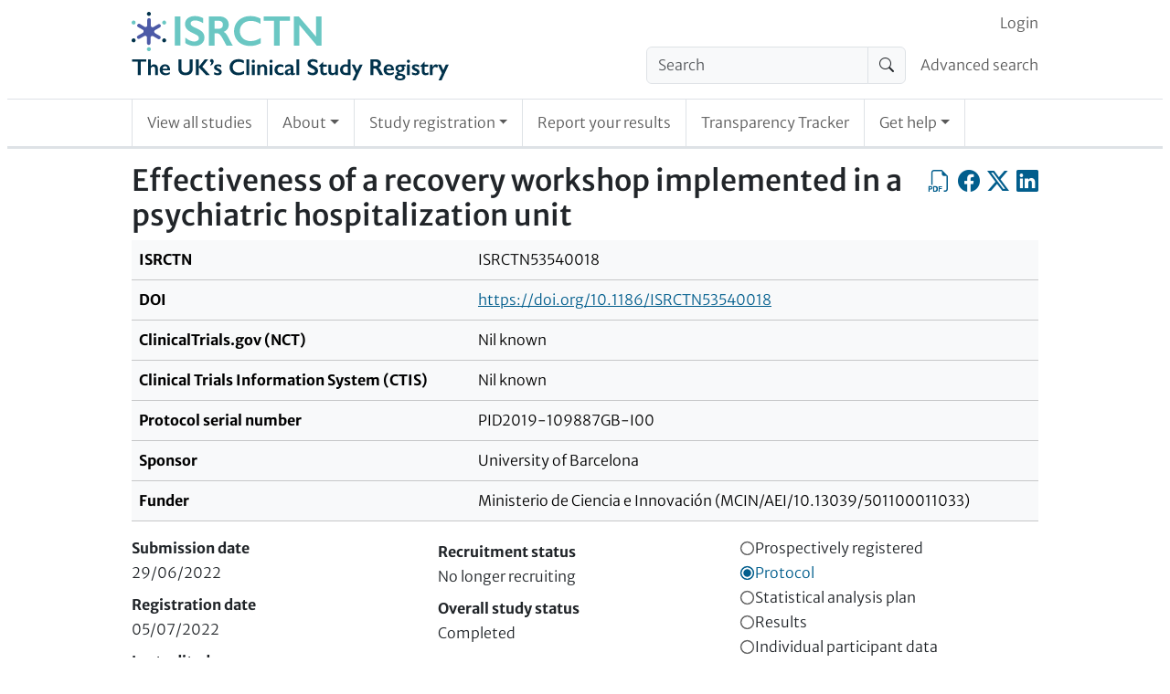

--- FILE ---
content_type: text/html; charset=UTF-8
request_url: https://www.isrctn.com/ISRCTN53540018
body_size: 10392
content:

<!DOCTYPE html>
<html lang="en">
    <head>
        <meta charset="utf-8">
        <meta http-equiv="X-UA-Compatible" content="IE=edge">
        <meta name="viewport" content="width=device-width, initial-scale=1">
        
            

    <meta property="og:site_name" content="ISRCTN Registry">
    <meta property="og:title" content="Effectiveness of a recovery workshop implemented in a psychiatric hospitalization unit">
    <meta property="og:type" content="article" />
    <meta property="og:image" content="https://www.isrctn.com/assets/images/icons/icon-sharing.png">
    <meta property="og:url" content="https://www.isrctn.com/ISRCTN53540018">
    <meta name="twitter:card" content="summary">

    
        <meta name="dc.identifier" content="https://doi.org/10.1186/ISRCTN53540018">
    
    
        <meta name="description" content="Currently, following the guidelines of the United Nations and the World Health Organization, public mental health policies seek to promote...">
        <meta name="og:description" content="Currently, following the guidelines of the United Nations and the World Health Organization, public mental health policies seek to promote...">
    

        
        
            <script nonce="icxQnMFiHOWRWLwUCBkcrw==">
  window.dataLayer = window.dataLayer || [];
  (function(w,d,s,l,i){w[l]=w[l]||[];w[l].push({'gtm.start':
  new Date().getTime(),event:'gtm.js'});var f=d.getElementsByTagName(s)[0],
  j=d.createElement(s),dl=l!='dataLayer'?'&l='+l:'';j.async=true;j.src=
  'https://www.googletagmanager.com/gtm.js?id='+i+dl;f.parentNode.insertBefore(j,f);
  })(window,document,'script','dataLayer','GTM-MRJWFGS');
</script>

        
        <link rel="apple-touch-icon" sizes="180x180" href="/assets/images/icons/d3df67ede062068351d77de84a40c81d-apple-touch-icon.png">
        <link rel="icon" type="image/png" sizes="32x32" href="/assets/images/icons/5e5e825d9721c06f0c2bd783137fbb16-favicon-32x32.png">
        <link rel="icon" type="image/png" sizes="16x16" href="/assets//images/icons/favicon-16x16.png">
        <link rel="mask-icon" href="/assets/images/icons/518ec70245f38855c643878ba47bc3c1-safari-pinned-tab.svg" color="#e6e6e6">
        <link rel="shortcut icon" href="/assets/images/icons/abb9640d7b6d2d5b2d2bf25f4a395f09-favicon.ico">
        <meta name="theme-color" content="#1b3051">
        <meta name="msapplication-TileColor" content="#1b3051">
        <meta name="msapplication-TileImage" content="/assets/images/icons/2393f2448680cb8e006aa992dffabdfc-app-icon-144x144.png">
        
            <link rel="stylesheet" media="screen" href="/assets/vite/frontend/52e9ae83d633717205b3d3578d068515-style.css"/>
            
                <link rel="stylesheet" href="https://cdn.datatables.net/v/bs5/dt-2.1.7/datatables.min.css"/>
            
            
                <script nonce="icxQnMFiHOWRWLwUCBkcrw==" src="https://cmp.springernature.com/production_live/en/consent-bundle-78-latest.js"></script>
            
            
                <script nonce="icxQnMFiHOWRWLwUCBkcrw==" src="https://cdn.jsdelivr.net/npm/sharer.js@0.5.2/sharer.min.js"></script>
            
                <script nonce="icxQnMFiHOWRWLwUCBkcrw==" src="https://code.jquery.com/jquery-3.7.1.min.js" integrity="sha256-/JqT3SQfawRcv/BIHPThkBvs0OEvtFFmqPF/lYI/Cxo=" crossorigin="anonymous"></script>
            
                <script nonce="icxQnMFiHOWRWLwUCBkcrw==" src="https://cdn.datatables.net/v/bs5/dt-2.1.7/datatables.min.js"></script>
            
            <script nonce="icxQnMFiHOWRWLwUCBkcrw==" src="/assets/vite/frontend/ddcbee528983b4fb63f60facb85e7dbc-frontend.js"></script>
            <script nonce="icxQnMFiHOWRWLwUCBkcrw==" src="/javascriptRoutes"></script>
        
        <title>ISRCTN - ISRCTN53540018: Effectiveness of a recovery workshop implemented in a psychiatric hospitalization unit</title>
        
        
        </head>

    <body>
        
            <noscript><iframe src="https://www.googletagmanager.com/ns.html?id=GTM-MRJWFGS"
  height="0" width="0" style="display:none;visibility:hidden"></iframe></noscript>

        
        <div id="globalinitialisation"></div>

        <header id="pageheader" class="px-1 px-md-2">
    <a class="visually-hidden-focusable" href="#mainContent">
                Skip to content
    </a>
    
    <nav class="navbar navbar-light navbar-expand-md border-bottom d-block d-md-none px-0 py-0" id="headerSmallTop">
        <div class="container-fluid d-flex px-1 px-sm-2">
            <div class="flex-shrink-1 py-2">
                <a href="/" class="header-home-link">
    <img alt="ISRCTN registry"
    src="/assets/images/isrctn/4e8d17225074a3002b42852b906fc21c-isrctn-registry-logo.svg"/>
</a>
            </div>
            <button class="navbar-toggler my-3 ms-auto" type="button"
            data-bs-toggle="collapse"
            data-bs-target="#navExtended"
            aria-controls="navExtended"
            aria-expanded="false"
            aria-label="Toggle navigation">
            <span class="navbar-toggler-icon"></span>
        </button>
        <div class="collapse navbar-collapse" id="navExtended">
            <ul class="navbar-nav">
                
                <li class="nav-item">
                    <form action="/search?q=" method="get" role="search">
                        <div class="input-group align-self-center">
                            <input class="form-control bg-light"
                            name="q"
                            type="search"
                            autocomplete="off"
                            value=""
                            placeholder="Search"
                            aria-label="Search"/>
                            <button class="input-group-text" type="submit"><span class="visually-hidden">Search</span>
                                <i class="bi-search"></i></button>
                        </div>
                    </form>
                </li>
                <li class="nav-item">
                    <a class="nav-link"
                    href="/editAdvancedSearch">Advanced search</a>
                </li>
                
            <li id="editoriallinksmall" class="nav-item"></li>
            <li class="nav-item">
                <a class="nav-link"
                href="/search?q=">View all studies</a>
            </li>
            <li class="nav-item dropdown">
                <a class="nav-link dropdown-toggle" href="#" role="button" data-bs-toggle="dropdown" aria-expanded="false">About</a>
                <ul class="dropdown-menu">
                    <li><a class="nav-link px-2"
                    href="/page/about">About</a></li>
                    <li><a class="nav-link px-2"
                    href="/page/governance">Governance</a></li>
                    <li><a class="nav-link px-2"
                    href="/page/why-register">Why Register</a></li>
                </ul>
            </li>
            <li class="nav-item dropdown">
                <a class="nav-link dropdown-toggle" href="#" role="button" data-bs-toggle="dropdown" aria-expanded="false">Study registration</a>
                <ul class="dropdown-menu">
                    <li><a class="nav-link px-2"
                    href="/study/draft">Register your study</a></li>
                    <li><a class="nav-link px-2"
                    href="/study/update">Update your record</a></li>
                </ul>
            </li>
            <li class="nav-item"><a class="nav-link"
            href="/trial/report">Report your results</a></li>
            <li class="nav-item"><a class="nav-link"
            href="/search/tracker">Transparency Tracker</a></li>
            <li class="nav-item dropdown">
                <a class="nav-link dropdown-toggle" href="#" role="button" data-bs-toggle="dropdown" aria-expanded="false">Get help</a>
                <ul class="dropdown-menu">
                    <li><a class="nav-link px-2"
                    href="/page/help">Get help</a></li>
                    <li><a class="nav-link px-2"
                    href="/page/resources">Resources</a></li>
                    <li><a class="nav-link px-2"
                    href="/page/search-tips">Search Tips</a></li>
                    <li><a class="nav-link px-2"
                    href="/page/faqs">FAQs</a></li>
                    <li><a class="nav-link px-2"
                    href="/page/definitions">Definitions</a></li>
                    <li><a class="nav-link px-2"
                    href="/page/contact">Contact Us</a></li>
                </ul>
            </li>
            </ul>
            <ul class="navbar-nav" id="loginorsignupsmall"></ul>
        </div>
        </div>
    </nav>
    

    <div class="border-bottom pb-2 d-none d-md-block">
        <div class="container-with-max-width-lg px-0 d-flex align-items-center">
            <div class="flex-shrink-1">
                <a href="/" class="header-home-link">
    <img alt="ISRCTN registry"
    src="/assets/images/isrctn/4e8d17225074a3002b42852b906fc21c-isrctn-registry-logo.svg"/>
</a>
            </div>
            <div class="flex-grow-1 ps-2">
                <nav class="navbar navbar-light navbar-expand pb-0 d-none d-md-block" id="headerTop">
                    <div class="container-fluid d-flex px-0">
                        <div class="ms-auto" id="navLogin">
                            <ul class="navbar-nav" id="loginorsignup"></ul>
                        </div>
                    </div>
                </nav>
                
                <nav class="navbar navbar-light navbar-expand d-none d-md-block" id="headerMiddle">
                    <div class="container-fluid px-0">
                        <ul class="navbar-nav ms-auto d-flex">
                        
                        <li class="nav-item flex-shrink-1 pe-2">
                            <form class="my-0" action="/search?q=" method="get" role="search">
                                <div class="input-group align-self-center">
                                    <input class="form-control bg-light"
                                    name="q"
                                    type="search"
                                    autocomplete="off"
                                    value=""
                                    placeholder="Search"
                                    aria-label="Search"/>
                                    <button class="input-group-text" type="submit"><span class="visually-hidden">Search</span><i class="bi-search"></i></button>
                                </div>
                            </form>
                        </li>
                        <li class="nav-item flex-grow-1 text-nowrap d-flex align-items-center">
                            <a class="nav-link pe-0" href="/editAdvancedSearch">Advanced search</a>
                        </li>
                        
                        </ul>
                    </div>
                </nav>
            </div>
        </div>

    </div>

    
    <div class="px-0">
        <nav class="navbar navbar-light navbar-expand border-bottom py-0 d-none d-md-block" id="headerBottom">
            <div class="container-with-max-width-lg">
                <ul class="navbar-nav">
                    <li class="nav-item p-0 border-start border-end">
                        <a class="nav-link position-relative px-2 px-lg-3 py-3"
                        href="/search?q=">View all studies</a>
                    </li>
                    <li class="nav-item dropdown p-0 border-end">
                        <a class="nav-link dropdown-toggle position-relative px-2 px-lg-3 py-3" href="#" role="button" data-bs-toggle="dropdown" aria-expanded="false">About</a>
                        <ul class="dropdown-menu">
                            <li><a class="nav-link position-relative px-2 px-lg-3 py-3"
                            href="/page/about">About</a></li>
                            <li><a class="nav-link position-relative px-2 px-lg-3 py-3"
                            href="/page/governance">Governance</a></li>
                            <li><a class="nav-link position-relative px-2 px-lg-3 py-3"
                            href="/page/why-register">Why Register</a></li>
                        </ul>
                    </li>
                    <li class="nav-item dropdown p-0 border-end">
                        <a class="nav-link dropdown-toggle position-relative px-2 px-lg-3 py-3" href="#" role="button" data-bs-toggle="dropdown" aria-expanded="false">Study registration</a>
                        <ul class="dropdown-menu">
                            <li><a class="nav-link position-relative px-2 px-lg-3 py-3"
                            href="/study/draft">Register your study</a></li>
                            <li><a class="nav-link position-relative px-2 px-lg-3 py-3"
                            href="/study/update">Update your record</a></li>
                        </ul>
                    </li>
                    <li class="nav-item p-0 border-end">
                        <a class="nav-link position-relative px-2 px-lg-3 py-3"
                        href="/trial/report">Report your results</a></li>
                    <li class="nav-item p-0 border-end">
                        <a class="nav-link position-relative px-2 px-lg-3 py-3"
                        href="/search/tracker">Transparency Tracker</a></li>
                    <li class="nav-item dropdown p-0 border-end">
                        <a class="nav-link dropdown-toggle position-relative px-2 px-lg-3 py-3" href="#" role="button" data-bs-toggle="dropdown" aria-expanded="false">Get help</a>
                        <ul class="dropdown-menu">
                            <li><a class="nav-link position-relative px-2 px-lg-3 py-3"
                            href="/page/help">Get help</a></li>
                            <li><a class="nav-link position-relative px-2 px-lg-3 py-3"
                            href="/page/resources">Resources</a></li>
                            <li><a class="nav-link position-relative px-2 px-lg-3 py-3"
                            href="/page/search-tips">Search Tips</a></li>
                            <li><a class="nav-link position-relative px-2 px-lg-3 py-3"
                            href="/page/faqs">FAQs</a></li>
                            <li><a class="nav-link position-relative px-2 px-lg-3 py-3"
                            href="/page/definitions">Definitions</a></li>
                            <li><a class="nav-link position-relative px-2 px-lg-3 py-3"
                            href="/page/contact">Contact Us</a></li>
                        </ul>
                    </li>
                </ul>
            </div>
        </nav>
    </div>
</header>


        <div id="content" class="px-1 px-md-2 py-3">

            <div class="container-with-max-width-lg px-0">
                

                

                
            </div>

            

    <div class="container-with-max-width-lg px-0 isrctn-public-trial-view">
        <main id="mainContent">
            <div class="d-flex flex-wrap flex-sm-nowrap">
                <h1 title="Public title" class="flex-grow-1">Effectiveness of a recovery workshop implemented in a psychiatric hospitalization unit</h1>
                
                <div class="d-flex align-self-start ms-auto ms-sm-0">
                    <a class="icon-link clickable align-self-start ms-0 ms-sm-2"
                    href="/pdf/53540018"
                    title="Export as PDF"
                    role="button"><span class="visually-hidden">Export as PDF</span>
                        <i class="bi-filetype-pdf bi-large"></i></a>
                    <a class="icon-link clickable align-self-start ms-2"
                    data-sharer="facebook"
                    data-title="I&#x27;m reading Effectiveness of a recovery workshop implemented in a psychiatric hospitalization unit"
                    data-hashtag="ISRCTN"
                    data-url="https://www.isrctn.com/ISRCTN53540018"
                    href="#"
                    title="Share on Facebook"
                    role="button"><span class="visually-hidden">Share on Facebook</span>
                        <i class="bi-facebook bi-large"></i></a>
                    <a class="icon-link clickable align-self-start ms-2"
                    data-sharer="x"
                    data-title="I&#x27;m reading Effectiveness of a recovery workshop implemented in a psychiatric hospitalization unit"
                    data-hashtags="ISRCTN"
                    data-url="https://www.isrctn.com/ISRCTN53540018"
                    href="#"
                    title="Share on X, the site formerly known as Twitter"
                    role="button"><span class="visually-hidden">Share on X, the site formerly known as Twitter</span>
                        <i class="bi-twitter-x bi-large"></i></a>
                    <a class="icon-link clickable align-self-start ms-2"
                    data-sharer="linkedin"
                    data-title="I&#x27;m reading Effectiveness of a recovery workshop implemented in a psychiatric hospitalization unit"
                    data-hashtags="ISRCTN"
                    data-url="https://www.isrctn.com/ISRCTN53540018"
                    href="#"
                    title="Share on LinkedIn"
                    role="button"><span class="visually-hidden">Share on LinkedIn</span>
                    <i class="bi-linkedin bi-large"></i></a>
                        <span class="isrctn-hide-unless-editor">
                            <a class="icon-link clickable align-self-start ms-2"
                            href="/editorial/study/readonly/42002"
                            title="Editorial view"
                            role="button"><span class="visually-hidden">Editorial view</span>
                            <i class="bi-code-square bi-large"></i></a>
                        </span>
                </div>
                
            </div>
            <nav id="trialpagination" class="bold-links"></nav>
            <div class="table-responsive">
                <table class="table table-light">
                    <tbody>
                        <tr>
                            <th scope="row">ISRCTN</th>
                            <td>ISRCTN53540018</td>
                        </tr>
                        
                            <tr>
                                <th scope="row">DOI</th>
                                <td><a href="https://doi.org/10.1186/ISRCTN53540018">https://doi.org/10.1186/ISRCTN53540018</a></td>
                            </tr>
                        
                        
                            <tr>
                                <th scope="row">ClinicalTrials.gov (NCT)</th>
                                <td>Nil known</td>
                            </tr>
                        
                            <tr>
                                <th scope="row">Clinical Trials Information System (CTIS)</th>
                                <td>Nil known</td>
                            </tr>
                        
                            <tr>
                                <th scope="row">Protocol serial number</th>
                                <td>PID2019-109887GB-I00</td>
                            </tr>
                        
                        <tr>
                            <th scope="row"> Sponsor </th>
                            <td>University of Barcelona</td>
                        </tr>
                        <tr>
                            <th scope="row"> Funder </th>
                            <td>Ministerio de Ciencia e Innovación (MCIN/AEI/10.13039/501100011033)</td>
                        </tr>
                    </tbody>
                </table>
            </div>

            <div class="container-fluid">
                <div class="row">
                    <div class="col col-12 col-sm-4 p-0 pe-sm-1">
                        <dl class="m-0">
                            <dt>Submission date</dt>
                            <dd>29/06/2022</dd>
                            <dt>Registration date</dt>
                            <dd>05/07/2022</dd>
                            <dt>Last edited</dt>
                            <dd>16/10/2024</dd>
                        </dl>
                    </div>
                    <div class="col col-12 col-sm-4 p-0 p-sm-1">
                        <dl class="m-0">
                            <dt>Recruitment status</dt>
                            <dd>No longer recruiting</dd>
                            <dt>Overall study status</dt>
                            <dd>Completed</dd>
                            <dt>Condition category</dt>
                            <dd>Mental and Behavioural Disorders</dd>
                        </dl>
                    </div>
                    <div class="col col-12 col-sm-4 p-0 ps-sm-1">
                    
                        


    
        <div class="Badge notAwarded" title="Retrospectively registered">
            <svg class="badgeIndicator" viewBox="0 0 10 10" height="17px" width="17px" xmlns="http://www.w3.org/2000/svg">
                <circle class="outer" cx="5" cy="5" r="4" stroke-width="1"></circle>
                <circle class="inner" cx="5" cy="5" r="3" stroke="white" stroke-width="1"></circle>
            </svg>
            <span class="Badgename">Prospectively registered</span>
        </div>
    


                    
                        


    
        <div class="Badge awarded" title="Protocol added">
            <svg class="badgeIndicator" viewBox="0 0 10 10" height="17px" width="17px" xmlns="http://www.w3.org/2000/svg">
                <circle class="outer" cx="5" cy="5" r="4" stroke-width="1"></circle>
                <circle class="inner" cx="5" cy="5" r="3" stroke="white" stroke-width="1"></circle>
            </svg>
            <span class="Badgename">Protocol</span>
        </div>
    


                    
                        


    
        <div class="Badge notAwarded" title="SAP not yet added">
            <svg class="badgeIndicator" viewBox="0 0 10 10" height="17px" width="17px" xmlns="http://www.w3.org/2000/svg">
                <circle class="outer" cx="5" cy="5" r="4" stroke-width="1"></circle>
                <circle class="inner" cx="5" cy="5" r="3" stroke="white" stroke-width="1"></circle>
            </svg>
            <span class="Badgename">Statistical analysis plan</span>
        </div>
    


                    
                        


    
        <div class="Badge notAwarded" title="Results not yet added and study completed for more than 1 year">
            <svg class="badgeIndicator" viewBox="0 0 10 10" height="17px" width="17px" xmlns="http://www.w3.org/2000/svg">
                <circle class="outer" cx="5" cy="5" r="4" stroke-width="1"></circle>
                <circle class="inner" cx="5" cy="5" r="3" stroke="white" stroke-width="1"></circle>
            </svg>
            <span class="Badgename">Results</span>
        </div>
    


                    
                        


    
        <div class="Badge notAwarded" title="Raw data not yet added">
            <svg class="badgeIndicator" viewBox="0 0 10 10" height="17px" width="17px" xmlns="http://www.w3.org/2000/svg">
                <circle class="outer" cx="5" cy="5" r="4" stroke-width="1"></circle>
                <circle class="inner" cx="5" cy="5" r="3" stroke="white" stroke-width="1"></circle>
            </svg>
            <span class="Badgename">Individual participant data</span>
        </div>
    


                    
                        


    
        <div class="Badge notAwarded" title="Record last updated more than a year ago">
            <svg class="badgeIndicator" viewBox="0 0 10 10" height="17px" width="17px" xmlns="http://www.w3.org/2000/svg">
                <circle class="outer" cx="5" cy="5" r="4" stroke-width="1"></circle>
                <circle class="inner" cx="5" cy="5" r="3" stroke="white" stroke-width="1"></circle>
            </svg>
            <span class="Badgename">Record updated in last year</span>
        </div>
    


                    
                    </div>
                </div>
            </div>
            <section>
                <h2>Plain English summary of protocol</h2>
                <p>Background and study aims<br/>Currently, following the guidelines of the United Nations and the World Health Organization, public mental health policies seek to promote self-determination and respect for one&#x27;s own preferences in mental health recovery processes. This change was initiated by the Anglo-Saxon countries, it has been followed by Northern Europe and, more recently, it is beginning to take place in Italy and Spain.<br/>Despite this change in the strategic plans, no intervention program aimed at meeting these objectives has yet been implemented in Spain. Recently, based on a participatory process carried out in Catalonia (Spain), a series of materials were created to implement a workshop that allows people to be taught how to prepare their own personalized Recovery Plan and to self-manage their own wellbeing. This study aims to test the effectiveness of this workshop. The main objective is to evaluate the effectiveness of a recovery workshop implemented in a subacute psychiatric hospitalization unit in Catalonia to improve personal recovery, empowerment, hope and perceived social support.<br/><br/>Who can participate?<br/>Patients aged 18 to 65 years with a mental disorder who are users of a subacute psychiatric hospitalization unit in Catalonia<br/><br/>What does the study involve?<br/>Experimental group participants attend a 6-session workshop that teaches the concept of personal recovery, the importance of self-determination, and how to make their own recovery plan, including a wellness toolbox, a maintenance toolkit, and a crisis plan. Control group participants attend the usual activities of the same community mental health services but do not participate in the workshop.<br/><br/>What are the possible benefits and risks of participating?<br/>For the participants of the experimental group (6-session recovery workshop) there is a direct benefit for participating in this study, which is independent of the effectiveness of the workshop to improve the evaluated variables. All of them have the opportunity to develop their own recovery plan. This includes being able to decide what their recovery goals are, who are the support people in their personal environment, what resources (professionals and non-professionals) they want to include in their plan, who are their reference professionals in mental health services, and what should be done in case they have a relapse (do they prefer a hospitalization, or do they prefer to receive treatment at their own home?). For participants in the control group there are no direct benefits of participating in this study. There is an indirect benefit for all study participants. This evaluation is done as a pilot project that will allow deciding if the recovery workshop is incorporated into the hospital mental health services portfolio in Catalonia. There are no risks of participating.<br/><br/>Where is the study run from?<br/>The study is a collaboration between the Catalonia Mental Health Services Administration, the University of Barcelona and ActivaMent Catalunya Associació (an association of users and survivors). It is implemented in the subacute psychiatric hospitalization unit of the Parc Sanitari Sant Joan de Déu  (Spain)<br/><br/>When is the study starting and how long is it expected to run for?<br/>June 2022 to June 2024<br/><br/>Who is funding the study?<br/>Ministry of Science and Innovation (Spain)<br/><br/>Who is the main contact?<br/>Dr Juana Gómez Benito, juanagomez@ub.edu</p>
            </section>

            <section>
                <h2>Contact information</h2>
                <div class="container-fluid">
                    <div class="row row-cols-md-2 row-cols-1">
                    
                        
                            
                                <div class="col ps-0 pe-0 pb-2 pe-md-1">
                                    <div class="card" id="contact-d9d0152d-0d9d-4ef5-b222-720006109877">
                                        <div class="card-header">
                                            <strong>Dr Juana Gómez Benito</strong><br/>
                                            <em>Principal investigator</em>
                                        </div>
                                        <div class="card-body">
                                            <address class="mb-0">
                                                <p>
                                                Passeig Vall d’Hebron, 171<br/>Barcelona<br/>08035<br/>Spain
                                                </p>
                                                
                                                    <table class="icon-and-value">
                                                        
                                                            <tr>
                                                                <th scope="row"><img src="/assets/images/icons/4af46c0c41854cfa0ab944254374997e-orcid_icon.svg" alt="ORCiD logo" style="width: 1em; height: 1em;"/><span class="visually-hidden">ORCID ID</span></th>
                                                                <td><a href="https://orcid.org/0000-0002-4280-3106" target="_blank">0000-0002-4280-3106</a></td>
                                                            </tr>
                                                        
                                                        
                                                            
                                                                <tr>
                                                                    <th scope="row"><i class="bi-telephone"></i><span class="visually-hidden">Phone</span></th>
                                                                    <td>+34 (0)933125082</td>
                                                                </tr>
                                                            
                                                            
                                                                <tr>
                                                                    <th scope="row"><i class="bi-envelope-at"></i><span class="visually-hidden">Email</span></th>
                                                                    <td><a href="mailto:juanagomez@ub.edu">juanagomez@ub.edu</a></td>
                                                                </tr>
                                                            
                                                        
                                                    </table>
                                                
                                            </address>
                                        </div>
                                    </div>
                                </div>
                            
                        
                    
                    </div>
                </div>
            </section>

            <section>
                <h2>Study information</h2>
                <div class="table-responsive">
                    <table class="table table-light mw-100">
                        <tbody>
                            <tr><th scope="row" class="w-25">Primary study design</th><td class="w-75">Interventional</td></tr>
                            
                                <tr><th scope="row" class="w-25">Study design</th><td class="w-75">Single-centre interventional non-randomized controlled trial</td></tr>
                                <tr><th scope="row" class="w-25">Secondary study design</th><td class="w-75">Non randomised study</td></tr>
                            
                            
                                    
                                            <tr><th scope="row" class="w-25">Participant information sheet</th>
                                                <td class="w-75"><a href="/editorial/retrieveFile/6576ea4a-a1a7-4060-8779-b94cc94c11c4/42002" title="42002_PIS_control.pdf">42002_PIS_control.pdf</a></td></tr>
                                        
                                
                            <tr><th scope="row" class="w-25">Scientific title</th><td class="w-75">Effectiveness of a recovery workshop implemented in a subacute psychiatric hospitalization unit: a 6-week non-randomized controlled trial</td></tr>
                            
                            <tr><th scope="row" class="w-25">Study objectives</th><td class="w-75">The hypotheses that guide this study are:<br/>1. The participants in the Recovery Workshop will show significant higher level of personal recovery compared to the people in the control group.<br/>2. The participants in the Recovery Workshop will present a significantly higher level of empowerment compared to the control group.<br/>3. The participants in the Recovery Workshop will show a significantly higher level of perceived social support compared to the control group.<br/>4. The participants in the Recovery Workshop will have a significantly higher level of hope for recovery compared to the control group.</td></tr>
                            
                                <tr><th scope="row" class="w-25">Ethics approval(s)</th><td class="w-75">
                                
                                    <p id="ethics-committee-db6804ed-360a-43b9-b470-91232c13e31c">Approved 29/11/2021, Bioethics Committee of the University of Barcelona (C/Baldiri i Reixac 2, Barcelona, 08028, Spain; +34 934 035 463; cbub@ub.edu), ref: IRB00003099</p>
                                
                                </td></tr>

                                
                            
                            
                            
                            <tr><th scope="row" class="w-25">Health condition(s) or problem(s) studied</th><td class="w-75">Promotion of personal recovery in users of a subacute psychiatric hospitalization unit</td></tr>
                            <tr><th scope="row" class="w-25">Intervention</th><td class="w-75">The intervention consists of a six-session recovery workshop, in which participants learn to develop their own personalized recovery plan, including a wellness toolbox, a maintenance toolkit (to prevent relapse), and a crisis plan.<br/><br/>The evaluation design is pre-post intervention, with a control group. The people in the control group attend the same community mental health services but do not participate in the workshop, but in the usual activities of the service.<br/><br/>The evaluation is done with a battery of psychometric instruments that includes the Recovery Assessment Scale – Domains and Stages (Hancock et al., 2015), Empowerment Scale (Rogers et al., 1997), Recovery Process Inventory (Jerrell et al., 2006), Dispositional Hope Scale (Galiana et al., 2014), and Multidimensional Scale of Perceived Social Support (Zimet et al., 1988).<br/><br/>The study is single-centre. The Psychiatric Hospitalization Unit of the Parc Sanitari Sant Joan de Déu (Catalonia) will participate in the trial. Attendance of the recovery workshop is voluntary.</td></tr>
                            <tr><th scope="row" class="w-25">Intervention type</th><td class="w-75">Behavioural</td></tr>
                            
                            <tr><th scope="row" class="w-25">Primary outcome measure(s)</th><td class="w-75">
                                
                                
                                    <p>Personal recovery measured using the Recovery Assessment Scale – Domains and Stages and the Recovery Process Inventory at baseline (2 days before starting the 6-session recovery workshop) and 2 days after the end of the workshop</p>
                                
                            </td></tr>
                            <tr><th scope="row" class="w-25">Key secondary outcome measure(s)</th><td class="w-75">
                                
                                
                                    <p>Measured at baseline (2 days before starting the 6-session recovery workshop) and 2 days after the end of the workshop:<br/>1. Empowerment measured using the Empowerment Scale<br/>2. Hope measured using the Dispositional Hope Scale<br/>3. Perceived social support measured using the Multidimensional Scales of Perceived Social Support</p>
                                
                            </td></tr>
                            <tr><th scope="row" class="w-25">Completion date</th><td class="w-75">24/06/2024</td></tr>
                            
                        </tbody>
                    </table>
                </div>

            </section>

            <section>
                <h2>Eligibility</h2>
                <div class="table-responsive">
                    <table class="table table-light mw-100">
                        <tbody>
                            <tr><th scope="row" class="w-25">Participant type(s)</th><td class="w-75">Patient</td></tr>
                            <tr><th scope="row" class="w-25">Age group</th><td class="w-75">Adult</td></tr>
                            
                                <tr><th scope="row" class="w-25">Lower age limit</th><td class="w-75">18 Years</td></tr>
                            
                            
                                <tr><th scope="row" class="w-25">Upper age limit</th><td class="w-75">65 Years</td></tr>
                            
                            <tr><th scope="row" class="w-25">Sex</th><td class="w-75">All</td></tr>
                            
                                <tr><th scope="row" class="w-25">Target sample size at registration</th><td class="w-75">100</td></tr>
                            
                            
                                <tr><th scope="row" class="w-25">Total final enrolment</th><td class="w-75">111</td></tr>
                            
                            <tr><th scope="row" class="w-25">Key inclusion criteria</th><td class="w-75">1. Adults (older than 18 years old and under 65 years old)<br/>2. Users of a subacute psychiatric hospitalization unit<br/>3. Interest and commitment to participate in a six-session workshop</td></tr>
                            <tr><th scope="row" class="w-25">Key exclusion criteria</th><td class="w-75">1. Relevant cognitive impairment and comprehension difficulties<br/>2. Severe or decompensated somatic disease</td></tr>
                            <tr><th scope="row" class="w-25">Date of first enrolment</th><td class="w-75">30/06/2022</td></tr>
                            <tr><th scope="row" class="w-25">Date of final enrolment</th><td class="w-75">06/05/2024</td></tr>
                        </tbody>
                    </table>
                </div>
            </section>

            <section>
                <h2>Locations</h2>
                <h3>Countries of recruitment</h3>
                <ul class="list-inline">
                
                    <li>Spain</li>
                
                </ul>

                <h3>Study participating centre</h3>
                <div class="container-fluid">
                    <div class="row row-cols-md-2 row-cols-1">
                    
                        
                            
                                <div class="col ps-0 pe-0 pb-2 pe-md-1">
                                    <div class="card" id="trial-centre-4b8407af-3336-409d-818f-9dd24f174abc">
                                        <div class="card-header">
                                            <strong>Parc Sanitari Sant Joan de Déu</strong>
                                        </div>
                                        <div class="card-body">
                                            <address class="mb-0">
                                            C/ del Dr. Antoni Pujadas, 42.<br/>Sant Joan de Déu<br/>08830<br/>Spain
                                            </address>
                                        </div>
                                    </div>
                                </div>
                            
                        
                    
                    </div>
                </div>
            </section>

            <section>
                <h2>Results and Publications</h2>
                <div class="table-responsive">
                    <table class="table table-light mw-100">
                        <tbody>
                            <tr><th scope="row" class="w-25">Individual participant data (IPD) Intention to share</th><td class="w-75">Yes</td></tr>
                            <tr><th scope="row" class="w-25">IPD sharing plan summary</th><td class="w-75">Stored in publicly available repository</td></tr>
                            <tr><th scope="row" class="w-25">IPD sharing plan</th><td class="w-75">Raw data, including individual participant data, will be shared at the repository CORA Portal de la Recerca de Catalunya (<a href="https://portalrecerca.csuc.cat">https://portalrecerca.csuc.cat</a>/).<br/><br/>The data files that will be shared are: (a) the database of the study, containing anonymized participants’ responses (.csv format); and (b) the coding book that accompanies the database (.pdf format). The database (a) will be accompanied by a coding book in which there will be documentation on correspondence between questionnaire items and variable names in the database, the definition of new variables generated after data collection (e.g., recoded variables), and type of variable (e.g., nominal, ordinal). The database structure will conform to standards in the field (e.g., it will contain as many rows as participants and as many columns as variables in the study).  <br/><br/>Standard vocabulary will be used to assign names, categories, keywords, etc. to files and variables. All files will conform to standard software formats (.csv and .pdf) since they are widespread use and allows data consultation by other users.  <br/> <br/>These two data files will be assigned to a Creative Commons license “Attribution-No Commercial 4.0 International (CC BY-NC 4.0)”. This information will be specified at the repository, where terms of use will be described. Data citation will be provided, and proper credit will be requested. <br/><br/>Data will be uploaded to the repository CORA-Repositori de Dades de Recerca (<a href="https://dataverse.csuc.cat">https://dataverse.csuc.cat</a>/) 2 years after the end of the trial to ensure the necessary time to exploit the data, given the timing for the analysis and review of the data by scientific journals. A long-term data sharing and preservation plan will be used to store and make publicly accessible the data beyond the life of the project. Specifically, the data files will remain accessible for at least 10 years after the data are made available publicly at the CORA repository. <br/>       <br/>According to the CORA repository, for each of the two data files the following metadata will be created: dataset persistent ID (DOI number), publication date, title, author, contact information, description (i.e., a summary describing the purpose, nature and scope of the dataset), subject (i.e., domain-specific subject categories that are topically relevant to the dataset), keywords (i.e., key terms that describe important aspects of the dataset), topic classification (i.e., classification field using standard language, Thesaurus UB), related publication (i.e., publications that use the data), language, grant information, depositor, deposit date, date of collection, kind of data (i.e., type of data included in the file), and software. Data file versions will be registered at the repository using two-digit numbers (e.g., 1.0 to identify the first published version, 1.1 to identify the first modification, 1.2 to identify the second modification, and so on).</td></tr>
                        </tbody>
                    </table>
                </div>

                
                    <h3>Study outputs</h3>
                    <div class="table-responsive">
                    
<table class="table" id="outputs_table">
    <thead>
        <tr>
            <th>Output type</th>
            <th>Details</th>
            <th>Date created</th>
            <th>Date added</th>
            <th>Peer reviewed?</th>
            <th>Patient-facing?</th>
        </tr>
    </thead>
    <tbody>
        
            <tr class="odd">
                
                        <td><a href="/editorial/retrieveFile/6576ea4a-a1a7-4060-8779-b94cc94c11c4/42002" title="42002_PIS_control.pdf">Participant information sheet</a></td>
                        <td>Control group</td>
                    
            <td data-order="0"></td>
            <td data-order="19178">05/07/2022</td>
            <td>No</td>
            <td>Yes</td>
            </tr>

        
            <tr class="even">
                
                        <td><a href="/editorial/retrieveFile/6d1c0de8-22e8-48d3-9c93-9dd9e9b5335d/42002" title="42002_PIS_experimental.pdf">Participant information sheet</a></td>
                        <td>Experimental group</td>
                    
            <td data-order="0"></td>
            <td data-order="19178">05/07/2022</td>
            <td>No</td>
            <td>Yes</td>
            </tr>

        
            <tr class="odd">
                
                        <td><a href="See trial outputs table" title="See trial outputs table" target="_blank">Participant information sheet</a></td>
                        <td>Participant information sheet</td>
                    
            <td data-order="20403">11/11/2025</td>
            <td data-order="20403">11/11/2025</td>
            <td>No</td>
            <td>Yes</td>
            </tr>

        
            <tr class="even">
                
                        <td><a href="/editorial/retrieveFile/39fe3025-3a5e-4165-b0e9-543c4ad469cf/42002" title="42002_PROTOCOL.pdf">Protocol file</a></td>
                        <td></td>
                    
            <td data-order="0"></td>
            <td data-order="19178">05/07/2022</td>
            <td>No</td>
            <td>No</td>
            </tr>

        
    </tbody>
</table>

                    </div>
                

                
                    <h3>Additional files</h3>
                    <dl class="additional-files">
                    
                        <dt>
                            <a href="/editorial/retrieveFile/6576ea4a-a1a7-4060-8779-b94cc94c11c4/42002" title="175532 bytes" target="_blank">
                            42002_PIS_control.pdf
                            </a>
                        </dt>
                        <dd>Control group</dd>
                    
                        <dt>
                            <a href="/editorial/retrieveFile/6d1c0de8-22e8-48d3-9c93-9dd9e9b5335d/42002" title="175101 bytes" target="_blank">
                            42002_PIS_experimental.pdf
                            </a>
                        </dt>
                        <dd>Experimental group</dd>
                    
                        <dt>
                            <a href="/editorial/retrieveFile/39fe3025-3a5e-4165-b0e9-543c4ad469cf/42002" title="419085 bytes" target="_blank">
                            42002_PROTOCOL.pdf
                            </a>
                        </dt>
                        <dd>Protocol file</dd>
                    
                    </dl>
                
            </section>

            
                <section>
                    <h2>Editorial Notes</h2>
                    <p>16/10/2024: The following changes were made to the trial record:<br/>1. The overall end date was changed from 23/05/2024 to 24/06/2024.<br/>2. The total final enrolment was added.<br/>3. The intention to publish date was changed from 23/10/2024 to 31/03/2025.<br/>04/04/2024: The following changes were made to the trial record:<br/>1. The recruitment end date was changed from 01/04/2024 to 06/05/2024.<br/>2. The overall end date was changed from 23/04/2024 to 23/05/2024.<br/>3. The plain English summary was updated to reflect these changes. <br/>03/11/2023: The following changes were made to the trial record:<br/>1. The recruitment end date was changed from 22/11/2023 to 01/04/2024.<br/>2. The overall end date was changed from 22/12/2023 to 23/04/2024.<br/>3. The intention to publish date was changed from 22/06/2024 to 23/10/2024.<br/>4. The plain English summary was updated to reflect these changes. <br/>02/06/2023: The following changes have been made:<br/>1. The recruitment end date has been changed from 30/06/2023 to 22/11/2023.<br/>2. The overall study end date has been changed from 20/07/2023 to 22/12/2023 and the plain English summary updated accordingly.<br/>3. The intention to publish date has been changed from 11/12/2023 to 22/06/2024.<br/>05/07/2022: Trial&#x27;s existence confirmed by the Bioethics Committee of the University of Barcelona.</p>
                </section>
            
            <nav id="trialpaginationbottom" class="bold-links"></nav>
        </main>
    </div>

        </div>

        <footer class="border-top px-1 px-sm-2 py-3">
    <div class="container-with-max-width-lg">
        <div class="container-fluid mb-3 px-0">
            <div class="row row-cols-1 row-cols-sm-2 row-cols-md-4 mx-0">
                <div class="col ps-0 ps-sm-1 ps-md-2 pe-0 pe-sm-1 pe-md-2">
                    <nav class="navbar-light">
                        <ul class="navbar-nav flex-column">
                            <li class="nav-item">
                                <a class="nav-link py-0" href="https://x.com/ISRCTN" target="_blank">Follow us on X</a>
                            </li>
                            <li class="nav-item">
                                <a class="nav-link py-0" href="https://www.linkedin.com/company/isrctn/posts/" target="_blank">Follow us on LinkedIn</a>
                            </li>
                        </ul>
                    </nav>
                </div>
            </div>
        </div>
        <div class="container-fluid mb-2 px-0">
            <button class="btn btn-isrctn-primary btn-well-padded" data-cc-action="preferences">Manage cookie preferences</button>
        </div>
        <div class="d-flex text-secondary small">
            <div class="me-auto">
                <span>© 2026 BioMed Central Ltd unless otherwise stated. Part of <a href="http://www.springernature.com">Springer Nature</a>.</span>
            </div>
            <div class="ms-auto">
                <span><a href="/page/terms" rel="license">Terms & Conditions</a>
                    and <a href="/page/privacy">Privacy Policy</a></span>
            </div>
        </div>
    </div>
</footer>
<div id="cookieFooter" class="border-top container-fluid px-1 px-sm-2 py-2">
    <div class="container-with-max-width-lg">
        <div class="d-flex">
            <a href="http://biomedcentral.com" target="_blank" class="d-inline-block me-auto">
                <img width="106" height="44" alt="BMC - Part of Springer Nature"
                src="/assets/images/nextgen/1258e4d180b1c67ff7021f2ce194b70d-bmc-springer-logo.png"/></a>
            <a href="http://www.springernature.com/" target="_blank" class="d-inline-block ms-auto my-auto">
                <img width="218" height="21" alt="Springer Nature"
                src="/assets/images/nextgen/a95bf26cde074dd6a1232821b1be1d74-springer-nature-logo.png"/>
            </a>
        </div>
    </div>
</div>


        
            <script nonce="icxQnMFiHOWRWLwUCBkcrw==">
                
                    (function(fn) {
                        if (document.readyState !== 'loading') {
                            fn();
                        } else {
                            document.addEventListener('DOMContentLoaded', fn);
                        }
                    })(function() {
                        
                            try {
                                
    vueFrontend.mountGlobalInitialisation('#globalinitialisation', {});

                            } catch (e) {
                                console.warn(e);
                            }
                        
                            try {
                                
  const mountLoginOrSignupBaseProps = {
    "loginFormLink": "/authentication/login",
    "loginFormText": "Login",
    "logoutFormLink": "/authentication/logout",
    "logoutFormText": "Logout",
    "myAccountFormLink": "/trialist",
    "myAccountFormText": "My Account",
    "editorialLink": "/editorial",
    "editorialText": "Editorial",
    "isOpenId": true
  };

  vueFrontend.mountLoginOrSignup('#loginorsignup',
    { isInHeaderTop: true, ...mountLoginOrSignupBaseProps}
  );

  vueFrontend.mountLoginOrSignup('#loginorsignupsmall',
    { isInHeaderTop: false, ...mountLoginOrSignupBaseProps}
  );


                            } catch (e) {
                                console.warn(e);
                            }
                        
                            try {
                                let table = new DataTable('#outputs_table', {
  paging: false,
});
                            } catch (e) {
                                console.warn(e);
                            }
                        
                            try {
                                vueFrontend.mountTrialPagination('#trialpagination', {});
                            } catch (e) {
                                console.warn(e);
                            }
                        
                            try {
                                vueFrontend.mountTrialPagination('#trialpaginationbottom', {});
                            } catch (e) {
                                console.warn(e);
                            }
                        
                    });
                
            </script>
        
    </body>
</html>








